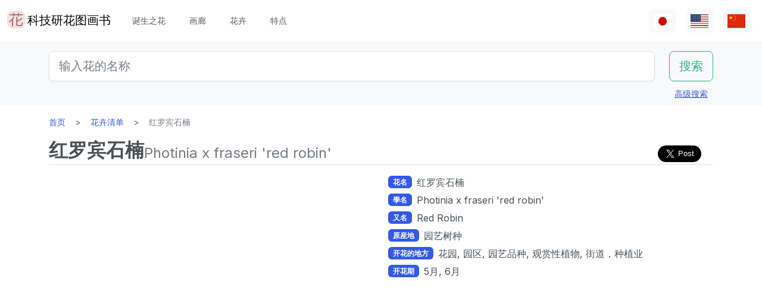

--- FILE ---
content_type: text/html; charset=utf-8
request_url: https://www.flower-db.com/zh/flowers/photinia-x-fraseri-red-robin
body_size: 14884
content:
<!DOCTYPE html><html class="h-100" lang="zh"><head><meta charset="utf-8" /><meta content="width=device-width,initial-scale=1" name="viewport" /><title>红罗宾石楠 | Photinia x fraseri &#39;red robin&#39; | 科技研花图画书</title><link rel="apple-touch-icon" type="image/png" href="https://www.flower-db.com/assets/180x180-b565022977809c0d0930d4bf7a8f370e4ff322827aa09d8d6995d5803ee44af4.png"><link rel="icon" type="image/png" href="https://www.flower-db.com/assets/192x192-be279cb9985010e2d83e18225c9f5d3b2f8cb99e61f606ed9eecdf2a3d36ceb5.png"><meta name="description" content="春天远观时，鲜红色的叶子特别显眼的红罗宾石楠（学名：Photinia x fraseri &#39;Red Robin&#39;）是是在美国通过交配要糯（Photinia glabra）和大要糯（学名：Photinia serratifolia）育成的园艺品种。又名西洋要饼。 树高3～6米，树皮呈灰黑至黑褐色。从4月开始，红色的新芽成为观赏期。叶子位于短叶柄的末端，皮质，椭圆形，长约10厘米，叶缘有小锯齿，互生。5月至6月，形成圆锥花序，聚集着许多直径约0.7～0.8厘米的白色五瓣花，形成直径约10厘米的花序。果实呈球形，秋天变成红色。 由于生长速度快，红罗宾常常被修剪，以提高外观，因此很少见到它开花。红"><link rel="canonical" href="https://www.flower-db.com/zh/flowers/photinia-x-fraseri-red-robin"><link rel="alternate" href="https://www.flower-db.com/ja/flowers/photinia-x-fraseri-red-robin" hreflang="ja"><link rel="alternate" href="https://www.flower-db.com/en/flowers/photinia-x-fraseri-red-robin" hreflang="en"><link rel="alternate" href="https://www.flower-db.com/zh/flowers/photinia-x-fraseri-red-robin" hreflang="zh"><meta property="fb:app_id" content="119434635471566"><meta name="twitter:card" content="summary_large_image"><meta property="og:url" content="https://www.flower-db.com/zh/flowers/photinia-x-fraseri-red-robin"><meta property="og:type" content="article"><meta property="og:title" content="红罗宾石楠 | Photinia x fraseri &#39;red robin&#39;"><meta property="og:description" content="春天远观时，鲜红色的叶子特别显眼的红罗宾石楠（学名：Photinia x fraseri &#39;Red Robin&#39;）是是在美国通过交配要糯（Photinia glabra）和大要糯（学名：Photinia serratifolia）育成的园艺品种。又名西洋要饼。 树高3～6米，树皮呈灰黑至黑褐色。从4月开始，红色的新芽成为观赏期。叶子位于短叶柄的末端，皮质，椭圆形，长约10厘米，叶缘有小锯齿，互生。5月至6月，形成圆锥花序，聚集着许多直径约0.7～0.8厘米的白色五瓣花，形成直径约10厘米的花序。果实呈球形，秋天变成红色。 由于生长速度快，红罗宾常常被修剪，以提高外观，因此很少见到它开花。红"><meta property="og:site_name" content="科技研花图画书"><meta property="og:image" content="https://storage.googleapis.com/flower-db-prd/abf5f2d3bc86b3db16699f7e5e6c9e16.jpg"><meta property="og:image" content="https://storage.googleapis.com/flower-db-prd/08ca91967f477682cb89861b6f335fae.jpg"><meta property="og:image" content="https://storage.googleapis.com/flower-db-prd/1fb43d2cd52e19f6975f8f02599e6ab1.jpg"><meta property="og:image" content="https://storage.googleapis.com/flower-db-prd/fc2191ff1a6beba534e7f0f6f3e0c788.jpg"><meta property="og:image" content="https://storage.googleapis.com/flower-db-prd/c3d73364eee28e373d996fd1da80ef28.jpg"><meta property="og:image" content="https://storage.googleapis.com/flower-db-prd/afa7f1fbb3037e6b50fabf8b2589f485.jpg"><meta property="og:image" content="https://storage.googleapis.com/flower-db-prd/f4d6e1e9456c27f86fc6d43e94e4a600.jpg"><meta property="og:image" content="https://storage.googleapis.com/flower-db-prd/543956a23c3cc3ee3067840bead0225a.jpg"><meta property="og:image" content="https://storage.googleapis.com/flower-db-prd/5afc1606a3b2b8dda7b4bbb51d964fd6.jpg"><meta property="og:image" content="https://storage.googleapis.com/flower-db-prd/2f02f88f20a4a750c6d2694c9ad0a027.jpg"><meta property="og:image" content="https://storage.googleapis.com/flower-db-prd/4fcb180d5b1f798781a85e7cb1a209e6.jpg"><meta name="thumbnail" content="https://storage.googleapis.com/flower-db-prd/abf5f2d3bc86b3db16699f7e5e6c9e16.jpg"><meta content="#FFDDDD" name="theme-color" /><meta name="csrf-param" content="authenticity_token" />
<meta name="csrf-token" content="D7-bDRTjVOFNZfEr4H4Ah2nb3TiR6VKsA9nIMpMJbYnG-lyopEz1jCD0QnDF3u3bzzNvpBxAmF1AzySA9sQMiQ" /><link rel="stylesheet" media="all" href="https://www.flower-db.com/assets/application-d831d65c6f6b395a9c111baaff47eb8fe02d2bd0134f823f7e7134b4005bf28f.css" data-turbo-track="reload" /><script src="https://www.flower-db.com/assets/application-4a1e8d9fd9c9c6b43dbad2def80fccd1b67fde144cbf108b2a2923a2d3049f6b.js" data-turbo-track="reload"></script><!-- Global site tag (gtag.js) - Google Analytics -->
<script async src="https://www.googletagmanager.com/gtag/js?id=G-ZM840QWHMK"></script>
<script>
  window.dataLayer = window.dataLayer || [];
  function gtag(){dataLayer.push(arguments);}
  gtag('js', new Date());

  gtag('config', 'G-ZM840QWHMK');
</script>
</head><body class="d-flex flex-column h-100 zh" data-controller="lib--lazy-load-adsense"><nav class="navbar navbar-expand-lg navbar-light"><div class="container-fluid"><a class="navbar-brand d-flex" href="/zh"><img width="30" height="30" alt="flower-db-logo" src="https://www.flower-db.com/assets/logo-6639fe7dbcf345a970ee5b5057f93e2eba3228e01a9486b603b765f8bc12f76d.svg" /><div class="ms-1">科技研花图画书</div></a><button aria-controls="navbar" aria-expanded="false" aria-label="Toggle navigation" class="navbar-toggler" data-bs-target="#navbar" data-bs-toggle="collapse" type="button"><span class="navbar-toggler-icon"></span></button><div class="collapse navbar-collapse" id="navbar"><ul class="navbar-nav me-auto mb-2 mb-lg-0"><li class="nav-item"><a class="nav-link" href="/zh/january-birth-flowers">诞生之花</a></li><li class="nav-item"><a class="nav-link" href="/zh/gallery">画廊</a></li><li class="nav-item"><a class="nav-link" href="/zh/flowers">花卉</a></li><li class="nav-item"><a class="nav-link" href="/zh/features">特点</a></li></ul><ul class="navbar-nav mb-2 mb-lg-0 flex-row"><li class="nav-item"><a class="nav-link bg-light px-2" id="lang-ja" href="/ja/flowers/photinia-x-fraseri-red-robin"><img width="30" src="https://www.flower-db.com/assets/flag/ja-4d380d86a4936e6a0157ea07ba4ebdd6232bda9ccba317a02608d8589f88501e.svg" /></a></li><li class="nav-item"><a class="nav-link bg-light px-2" id="lang-en" href="/en/flowers/photinia-x-fraseri-red-robin"><img width="30" src="https://www.flower-db.com/assets/flag/en-b7b4ca159b0494268a226a1769c074885c98abdf76583b551b1fd22a97739251.svg" /></a></li><li class="nav-item"><a class="nav-link bg-light px-2" id="lang-zh" href="/zh/flowers/photinia-x-fraseri-red-robin"><img width="30" src="https://www.flower-db.com/assets/flag/zh-541cc5519faa10fe2c80c39078d7ace52473df738d308ddb188774bd8a81bc0e.svg" /></a></li></ul></div></div></nav><main class="flex-shrink-0 mb-3"><div class="bg-body-tertiary pt-3"><div class="container"><form class="row" action="/zh/search" accept-charset="UTF-8" method="get"><div class="col"><input class="form-control form-control-lg" placeholder="输入花的名称" type="search" name="query" id="query" /></div><div class="col-auto"><input type="submit" value="搜索" class="btn btn-lg btn-outline-success" data-disable-with="搜索" /></div></form><div class="d-flex justify-content-end"><button class="p-2 btn btn-link" data-bs-target="#advanced" data-bs-toggle="modal" type="button">高级搜索</button><div class="modal fade" data-controller="lib--modal" id="advanced" tabindex="-1"><div class="modal-dialog modal-dialog-centered modal-dialog-scrollable modal-xl"><div class="modal-content"><div class="modal-header pb-0"><div class="fs-5 border-bottom pb-1 mb-0">高级搜索</div><button aria-label="Close" class="btn-close" data-bs-dismiss="modal" type="button"></button></div><div class="modal-body"><form action="/zh/search" accept-charset="UTF-8" method="get"><div class="row mb-3"><div class="col"><label class="form-label" for="name">花名</label><input class="form-control" type="text" name="name" id="name" /></div><div class="col"><label class="form-label" for="formal_name">官方名称</label><input class="form-control" type="text" name="formal_name" id="formal_name" /></div></div><div class="row mb-3"><div class="col"><label class="form-label" for="origin">来源地</label><input class="form-control" type="text" name="origin" id="origin" /></div><div class="col"><label class="form-label" for="morph">生活类型</label><input class="form-control" type="text" name="morph" id="morph" /></div></div><div class="row mb-3 g-3"><div class="col-6 col-lg"><label class="form-label" for="order">目</label><input class="form-control" type="text" name="order" id="order" /></div><div class="col-6 col-lg"><label class="form-label" for="family">科</label><input class="form-control" type="text" name="family" id="family" /></div><div class="col-6 col-lg"><label class="form-label" for="genus">属</label><input class="form-control" type="text" name="genus" id="genus" /></div><div class="col-6 col-lg"><label class="form-label" for="species">种</label><input class="form-control" type="text" name="species" id="species" /></div></div><div class="row mb-3 g-3"><div class="col-6 col-lg"><label class="form-label" for="flower_type">花卉类型</label><select class="form-select" name="flower_type" id="flower_type"><option value="" label=" "></option>
<option value="actinomorphic">径向对称的花</option>
<option value="zygomorphic">左右对称的花</option>
<option value="asymmetric">非对称性的花</option>
<option value="bisymmetric">交叉对称的花</option>
<option value="other">其他</option></select></div><div class="col-6 col-lg"><label class="form-label" for="flower_array">花序</label><select class="form-select" name="flower_array" id="flower_array"><option value="" label=" "></option>
<option value="solitary">单瓣花序</option>
<option value="raceme">总的花序</option>
<option value="spike">穗状花序</option>
<option value="corymb">伞形花序</option>
<option value="panicle">圆锥花序/复合花序</option>
<option value="cyme">梭状花序</option>
<option value="double_cymes">复式聚伞花序</option>
<option value="scorpioid">蝎子的花序</option>
<option value="head">头状花序</option>
<option value="umbel">弥漫性花序/伞形花序</option>
<option value="pleiochasium">多倍体花序</option>
<option value="catkin">尾部花序</option>
<option value="spadix">肉质的花序</option>
<option value="hypanthodium">无花果状花序</option>
<option value="cyathium">杯状花序</option>
<option value="verticillaster">聚伞状的花序</option>
<option value="spikelet">小穗花序</option>
<option value="pollen_cone">球状花序</option>
<option value="glomerule">集束花序</option>
<option value="dichasial_cyme">2个花序</option>
<option value="bostryx">蜗牛型花序</option>
<option value="monochasium">单体花序</option>
<option value="rhipidium">扇形花序</option>
<option value="drepanium">虫草状花序</option>
<option value="other">其他</option></select></div><div class="col-6 col-lg"><label class="form-label" for="petal_shape">花瓣形状</label><select class="form-select" name="petal_shape" id="petal_shape"><option value="" label=" "></option>
<option value="funnel_shaped">漏斗形/小号形</option>
<option value="urceolate">花瓶形</option>
<option value="bell_shaped">钟形</option>
<option value="four_petaled">4片花瓣</option>
<option value="five_petaled">五瓣</option>
<option value="multi_petaled">多瓣的</option>
<option value="labiate">唇形</option>
<option value="cup_shaped">杯状</option>
<option value="cruciate">高杯状</option>
<option value="papilionaceous">蝴蝶形状</option>
<option value="ligulate">舌形</option>
<option value="tubular">管状的</option>
<option value="caryophyllaceous">抚子型</option>
<option value="rosaceous">玫瑰形的</option>
<option value="galeate">灌木丛/茅草树</option>
<option value="iris">虹膜状</option>
<option value="viola">紫罗兰</option>
<option value="liliaceous">百合花</option>
<option value="orchidaceae">兰花形状</option>
<option value="rotate">车形</option>
<option value="disc_corolla">圆柱形</option>
<option value="filiform">螺纹状</option>
<option value="personate">面具状花冠</option>
<option value="six_petaled">6瓣的花</option>
<option value="apetalous">没有</option>
<option value="ovate">Ovate/ovate</option>
<option value="capitulum">头花</option>
<option value="three_petaled">三瓣花</option>
<option value="catkin">尾骨</option>
<option value="spikelet">小耳朵</option>
<option value="other">其他</option></select></div><div class="col-6 col-lg"><label class="form-label" for="leaf_type">叶形</label><select class="form-select" name="leaf_type" id="leaf_type"><option value="" label=" "></option>
<option value="spatulate">斑鸠形</option>
<option value="orbicular">圆的</option>
<option value="linear">线性</option>
<option value="palmate">手掌形状</option>
<option value="pinnately_lobed">羽毛形状</option>
<option value="elliptic">椭圆形</option>
<option value="oblong">长方形</option>
<option value="acicular">针状</option>
<option value="lanceolate">披针形</option>
<option value="oblanceolate">倒置的披针形</option>
<option value="ovate">卵形的</option>
<option value="obovate">卵形体</option>
<option value="cordate">心形</option>
<option value="obcordate">倒心形</option>
<option value="reniform">肾形</option>
<option value="hastate">梭子鱼形状</option>
<option value="sagittate">箭头形状</option>
<option value="deltoi">三角形</option>
<option value="peltate">盾牌形</option>
<option value="ligulate">舌状</option>
<option value="subulate">金字塔式</option>
<option value="rhomboid">菱形</option>
<option value="paripinnate">偶数羽状复叶</option>
<option value="impari_pinnate">奇数羽状复叶</option>
<option value="bipinnate">两次羽状复叶</option>
<option value="tripinnate">3次羽状复叶</option>
<option value="palmately_compound">掌状复叶</option>
<option value="ternately_compound">3折复叶</option>
<option value="biternate">2次 3次 羽状复叶</option>
<option value="ensiform">剑形</option>
<option value="pinnate">羽状复叶</option>
<option value="radical_leaf">根状茎叶</option>
<option value="capsular">胶囊</option>
<option value="plicate">扇形</option>
<option value="terete">圆柱形</option>
<option value="other">其他</option></select></div><div class="col-6 col-lg"><label class="form-label" for="leaf_edge">叶缘</label><select class="form-select" name="leaf_edge" id="leaf_edge"><option value="" label=" "></option>
<option value="entire_fringe">所有边缘</option>
<option value="crenate">波浪形</option>
<option value="serrate">锯齿状</option>
<option value="dentate">齿型</option>
<option value="incised">凿刻的</option>
<option value="biserrate">重度锯齿状</option>
<option value="spiny">有刺的</option>
<option value="ciliate">头发</option>
<option value="other">其他</option></select></div></div><div class="row mb-3"><div class="col"><label class="form-label" for="place">开花的地方</label><select class="form-select" name="place" id="place"><option value="" label=" "></option>
<option value="fields">田野和人行道</option>
<option value="high_mountain">高山</option>
<option value="garden">花园</option>
<option value="wetland">湿地</option>
<option value="cut_flower">切花、花序</option>
<option value="greenhouse">温室</option>
<option value="orchard">果园</option>
<option value="farm">场地</option>
<option value="seashore">海滨</option>
<option value="botanical_gardens">植物园</option>
<option value="overseas">海外</option>
<option value="low_mountain">低山</option>
<option value="sub_alpine">亚高山型</option>
<option value="hokkaido">北海道</option>
<option value="temple">墓地和寺庙</option>
<option value="park">园区</option>
<option value="sub_tropical">亚热带地区</option>
<option value="cultivar">园艺品种</option>
<option value="okinawa">冲绳</option>
<option value="bonsai">盆景</option>
<option value="potted_flower">盆栽花卉</option>
<option value="foliage_plant">观赏性植物</option>
<option value="street">街道，种植业</option>
<option value="specific_area">具体领域</option>
<option value="hakone">箱根</option>
<option value="river">河流，池塘</option>
<option value="paddy_field">稻田</option></select></div><div class="col"><label class="form-label" for="location">地点</label><select class="form-select" name="location" id="location"><option value="" label=" "></option>
<option value="1">京都府植物园</option>
<option value="2">东京大都市药用植物花园</option>
<option value="3">滨名湖博览 2004年</option>
<option value="4">近代 shokubutsu 植物园</option>
<option value="5">利马花园 （考）</option>
<option value="6">木场公园</option>
<option value="7">Yumenoshima 热带植物圆顶</option>
<option value="8">麴町</option>
<option value="9">新宿御苑国家花园温室</option>
<option value="10">千葉</option>
<option value="11">Shimizutani 公园</option>
<option value="12">市川市动物园和植物园</option>
<option value="13">伊豆大岛</option>
<option value="14">禮文島高山植物園</option>
<option value="15">早明浦大坝</option>
<option value="16">清澄白河</option>
<option value="17">迷人的花香花园</option>
<option value="18">晓霞植物园</option>
<option value="19">京都动物园</option>
<option value="20">汤布院</option>
<option value="21">江东区(东京)</option>
<option value="22">Zoorasia</option>
<option value="23">在准备中</option>
<option value="24">八岳有药效植物园</option>
<option value="25">姬路市</option>
<option value="26">纽约灯与花博物馆</option>
<option value="27">花卉园伊豆季节</option>
<option value="28">麻布十番</option>
<option value="29">此花咲阚</option>
<option value="30">原广场加贺</option>
<option value="31">殿谷门庭园</option>
<option value="32">热带的梦想中心 （冲绳）</option>
<option value="33">夏威夷茂宜岛</option>
<option value="34">考爱岛</option>
<option value="35">冲绳水果跑了几个</option>
<option value="36">东山动物园</option>
<option value="37">筑波植物园</option>
<option value="38">鹿儿岛花卉公园</option>
<option value="39">花园的菊川刚购物广场</option>
<option value="40">紀尾井町通</option>
<option value="41">六甲高山植物园</option>
<option value="42">关键肯</option>
<option value="43">富岛岛，冲绳岛</option>
<option value="44">Jogasaki</option>
<option value="45">小 koishikawa 植物园</option>
<option value="46">尾濑沼</option>
<option value="47">夏威夷热带植物园</option>
<option value="48">史迹宫公园</option>
<option value="49">SA</option>
<option value="50">稚内</option>
<option value="51">北海道稚内</option>
<option value="52">和代様宅</option>
<option value="53">夏威夷岛 （大岛）</option>
<option value="54">热川鳄鱼花园</option>
<option value="55">小室山</option>
<option value="56">猴子江帝国公园</option>
<option value="57">若洲</option>
<option value="58">威美亚奥杜邦中心 （瓦胡岛）</option>
<option value="59">牧野植物园</option>
<option value="60">箱根湿花园</option>
<option value="61">在千代田区</option>
<option value="62">气仙沼</option>
<option value="63">西会津</option>
<option value="64">东京都内</option>
<option value="65">日光植物园</option>
<option value="66">兰堂岛的村庄</option>
<option value="67">农场富田</option>
<option value="68">湯布院</option>
<option value="69">富山县</option>
<option value="70">北海道</option>
<option value="71">小田原 PA</option>
<option value="72">高尾山，“山花园”</option>
<option value="73">热海</option>
<option value="74">北海道遗产瓦卡天然花卉园</option>
<option value="75">礼文岛</option>
<option value="76">首页</option>
<option value="77">浜離宮</option>
<option value="78">台场</option>
<option value="79">母亲农场</option>
<option value="80">海驴花公园</option>
<option value="81">青島亜熱帯植物園</option>
<option value="82">新宿御苑国家花园</option>
<option value="83">品川水族馆</option>
<option value="84">沖縄本島</option>
<option value="85">静冈</option>
<option value="86">东京都园林博物馆</option>
<option value="87">山立山</option>
<option value="88">海蒂的</option>
<option value="89">高千穂</option>
<option value="90">瓦胡岛</option>
<option value="91">赤城自然公园</option>
<option value="92">高尾山</option>
<option value="93">高山</option>
<option value="94">锦</option>
<option value="95">奥比</option>
<option value="96">京都</option>
<option value="97">城岛</option>
<option value="98">京都水族館</option>
<option value="99">白川郷</option>
<option value="100">岛根县</option>
<option value="101">上高地</option>
<option value="102">库拉小屋（茂宜岛）</option>
<option value="103">小清水原生花园</option>
<option value="104">白山天然高山植物园</option>
<option value="105">高知县伊野町</option>
<option value="106">东京大学校园</option>
<option value="107">花阿蘇美</option>
<option value="108">奄美自然观察林</option>
<option value="109">軽井沢</option>
<option value="110">新泻的酒店</option>
<option value="111">餐厅</option>
<option value="112">山梨县</option>
<option value="113">谷津海涂</option>
<option value="114">猎人山盐原</option>
<option value="115">长野县</option>
<option value="116">蘭展（後楽園、2007年3月4日）</option>
<option value="117">后乐园圆顶</option>
<option value="118">世界兰花展，后乐园在圆顶</option>
<option value="119">清瀬市</option>
<option value="120">新加坡植物园</option>
<option value="121">黑部平高植物园</option>
<option value="122">悉尼皇家植物园</option>
<option value="123">悉尼</option>
<option value="124">宮崎県</option>
<option value="125">日比谷公园</option>
<option value="126">花园鹿儿岛</option>
<option value="127">大分県</option>
<option value="128">九重野的花的郷</option>
<option value="129">Yamaguchi Prefecture</option>
<option value="130">甲府</option>
<option value="131">青连院</option>
<option value="132">阳光 花 乍一看</option>
<option value="133">白山神社</option>
<option value="134">姬路市信用植物园</option>
<option value="135">萩</option>
<option value="136">裏磐梯</option>
<option value="137">东银立山高山植物园</option>
<option value="138">国立历史民俗博物馆 &#39;生活植物园&#39;</option>
<option value="139">东京都大岛公园</option>
<option value="140">神奇的明星植物馆</option>
<option value="141">加沙后部</option>
<option value="142">箱根</option>
<option value="143">奄美大岛</option>
<option value="144">湖山农场</option>
<option value="145">东京银座</option>
<option value="146">钏路沼泽</option>
<option value="147">横滨、八景岛海洋乐园</option>
<option value="148">东京皇宫</option>
<option value="149">兰花园 堂岛（2013年7月31日截止）</option>
<option value="150">后来</option>
<option value="151">砺波（富山県）</option>
<option value="152">川奈酒店</option>
<option value="153">那须高原</option>
<option value="154">台北</option>
<option value="155">兵库县</option>
<option value="156">北海道大学</option>
<option value="157">兰花展（后乐园，2019年2月17日）</option>
<option value="158">半藏门</option>
<option value="159">东京海洋生物公园</option>
<option value="160">鹿儿岛</option>
<option value="161">箱根富士屋饭店</option>
<option value="162">东南植物园</option>
<option value="163">松山</option>
<option value="164">松江</option>
<option value="165">大阪</option>
<option value="166">唐招提寺</option>
<option value="167">向岛百花园</option>
<option value="168">熊本县</option>
<option value="169">熊本动物园和植物园</option>
<option value="170">奈良</option>
<option value="171">高冈</option>
<option value="172">伊豆大岛公园山茶园</option>
<option value="173">多摩动物公园</option>
<option value="174">n/a</option>
<option value="175">竹寿梦路</option>
<option value="176">奥多玛湖</option>
<option value="177">神奈川县</option>
<option value="178">故宫东花园</option>
<option value="179">大王芥末农场</option>
<option value="180">別府（日本）</option>
<option value="181">鬼怒川温泉</option>
<option value="182">石垣岛</option>
<option value="183">熊本县农业研究中心</option>
<option value="184">和歌山県</option>
<option value="185">上野不忍池</option>
<option value="186">二条城</option>
<option value="187">冲绳县的西表岛</option>
<option value="188">酒店东京新大谷</option>
<option value="189">江户川自然动物园</option>
<option value="190">河津Bagatelle</option>
<option value="191">昭和纪念公园</option>
<option value="192">日本桥(东京)</option>
<option value="193">带广（北海道）</option>
<option value="194">北之丸公园</option>
<option value="195">上野动物园</option>
<option value="196">大雪山</option>
<option value="197">八ヶ岳</option>
<option value="198">石见银矿</option>
<option value="199">国家大剧院前院</option>
<option value="200">松岛</option>
<option value="201">东京巨蛋</option>
<option value="202">泰国</option>
<option value="203">下今市</option>
<option value="204">日南海岸</option>
<option value="205">明治神宫</option>
<option value="206">京都酒店</option>
<option value="207">锦糸公园</option>
<option value="208">鸟羽市立海的博物馆</option>
<option value="209">希尔顿大阪</option>
<option value="210">老神温泉</option>
<option value="211">来自名取智恵子女士</option>
<option value="212">莫纳拉尼湾酒店及简易别墅</option>
<option value="213">店</option>
<option value="214">川场 （茨城县）</option>
<option value="215">内幸町</option>
<option value="216">三重県</option>
<option value="218">天空农场</option>
<option value="219">仁淀川</option>
<option value="220">日本桥高岛屋</option>
<option value="221">埼玉儿童动物园</option>
<option value="222">巴德鲁特宫酒店</option>
<option value="223">自然学校</option>
<option value="224">箱根水族馆</option>
<option value="225">海蓝稻苗代翠鸟水族馆</option>
<option value="226">奥隆科伊瓦岩</option>
<option value="227">小石川植物园　玻璃温室</option>
<option value="228">下久保大坝</option>
<option value="217">新喀里多尼亚-蓝河州立公园</option>
<option value="229">滨名湖博览 2004年</option>
<option value="230">滨名湖博览 2004年</option>
<option value="231"></option>
<option value="232"></option>
<option value="233"></option>
<option value="234">滨名湖博览 2004年</option>
<option value="235">美山</option>
<option value="236">莱佛士酒店</option>
<option value="237">杏花村产品中心</option>
<option value="238">小田原的私宅</option>
<option value="239">沼田，群马县</option>
<option value="240">江之岛Samuel Cocking花园</option>
<option value="241">亚特兰大</option>
<option value="242">新喀里多尼亚</option>
<option value="243">板桥区热带环境植物馆</option>
<option value="244">龟户中央公园</option>
<option value="245"></option>
<option value="246">滨名湖花园公园</option>
<option value="247">浜名湖花卉公园</option>
<option value="248">仁淀川沿岸</option>
<option value="249">莫奈的花园在滨湖花圃</option>
<option value="251">京成玫瑰园</option>
<option value="252">高山 植物园　阿尔卑斯山村</option>
<option value="253">越后汤泽</option>
<option value="254">群马花卉公园</option>
<option value="250">插图:有紀＠科技研(科学技术研究所,东京)</option>
<option value="255">照片：藤田明希</option>
<option value="258">小河内水坝</option>
<option value="256">伊豆大岛茶花公园 &quot;茶花博物馆&quot;</option>
<option value="257">奥飛騨平湯大滝公園</option>
<option value="259">富山县植物园</option>
<option value="260">足摺海角</option>
<option value="261">新加坡</option>
<option value="262">柳下瑞穗 制作</option>
<option value="263">新泻市</option>
<option value="264">旭山动物园</option>
<option value="265">台东区</option>
<option value="266">奥入濑</option>
<option value="267">南房总（日本、千叶）</option>
<option value="268">堀切庄园</option>
<option value="269">九段会馆</option>
<option value="270">布塞纳露台</option>
<option value="271">巴德鲁特宫殿</option>
<option value="273">河口湖音乐和森林艺术博物馆</option>
<option value="274">日出普罗蒂亚农场，茂宜岛</option>
<option value="272">馥府河口湖</option>
<option value="275">修善寺</option>
<option value="276">住宅楼的共享空间</option>
<option value="277">鳥取県</option>
<option value="278">名古屋市</option>
<option value="279">白马五龙高山植物园</option>
<option value="280">Copilot</option>
<option value="281">电视</option>
<option value="282">✨gemini</option>
<option value="283">Aqua</option></select></div></div><div class="mb-3"><label class="form-label" for="seasons">花期</label><div class="row row-cols-4 row-cols-lg-6 row-cols-xl-auto g-0"><div class="col"><div class="form-check form-check-inline"><input class="form-check-input" type="checkbox" value="january" name="seasons[]" id="seasons_january" /><label class="form-check-label" for="seasons_january">1月</label></div></div><div class="col"><div class="form-check form-check-inline"><input class="form-check-input" type="checkbox" value="february" name="seasons[]" id="seasons_february" /><label class="form-check-label" for="seasons_february">2月</label></div></div><div class="col"><div class="form-check form-check-inline"><input class="form-check-input" type="checkbox" value="march" name="seasons[]" id="seasons_march" /><label class="form-check-label" for="seasons_march">3月</label></div></div><div class="col"><div class="form-check form-check-inline"><input class="form-check-input" type="checkbox" value="april" name="seasons[]" id="seasons_april" /><label class="form-check-label" for="seasons_april">4月</label></div></div><div class="col"><div class="form-check form-check-inline"><input class="form-check-input" type="checkbox" value="may" name="seasons[]" id="seasons_may" /><label class="form-check-label" for="seasons_may">5月</label></div></div><div class="col"><div class="form-check form-check-inline"><input class="form-check-input" type="checkbox" value="june" name="seasons[]" id="seasons_june" /><label class="form-check-label" for="seasons_june">6月</label></div></div><div class="col"><div class="form-check form-check-inline"><input class="form-check-input" type="checkbox" value="july" name="seasons[]" id="seasons_july" /><label class="form-check-label" for="seasons_july">7月</label></div></div><div class="col"><div class="form-check form-check-inline"><input class="form-check-input" type="checkbox" value="august" name="seasons[]" id="seasons_august" /><label class="form-check-label" for="seasons_august">8月</label></div></div><div class="col"><div class="form-check form-check-inline"><input class="form-check-input" type="checkbox" value="september" name="seasons[]" id="seasons_september" /><label class="form-check-label" for="seasons_september">9月</label></div></div><div class="col"><div class="form-check form-check-inline"><input class="form-check-input" type="checkbox" value="october" name="seasons[]" id="seasons_october" /><label class="form-check-label" for="seasons_october">10月</label></div></div><div class="col"><div class="form-check form-check-inline"><input class="form-check-input" type="checkbox" value="november" name="seasons[]" id="seasons_november" /><label class="form-check-label" for="seasons_november">11月</label></div></div><div class="col"><div class="form-check form-check-inline"><input class="form-check-input" type="checkbox" value="december" name="seasons[]" id="seasons_december" /><label class="form-check-label" for="seasons_december">12月</label></div></div></div></div><div class="row mb-3"><div class="col"><label class="form-label" for="flower_color">花的颜色</label><select class="form-select" name="flower_color" id="flower_color"><option value="" label=" "></option>
<option value="red">红色</option>
<option value="pink">桃红</option>
<option value="blue">蓝色</option>
<option value="brown">棕色</option>
<option value="green">绿色</option>
<option value="violet">紫色</option>
<option value="orange">橙色</option>
<option value="yellow">黄色</option>
<option value="cream">奶油</option>
<option value="black">黑色</option>
<option value="silver">银色</option>
<option value="white">白</option>
<option value="other">其他</option></select></div><div class="col"><label class="form-label" for="leaf_color">叶子的颜色</label><select class="form-select" name="leaf_color" id="leaf_color"><option value="" label=" "></option>
<option value="red">红色</option>
<option value="pink">桃红</option>
<option value="blue">蓝色</option>
<option value="brown">棕色</option>
<option value="green">绿色</option>
<option value="violet">紫色</option>
<option value="orange">橙色</option>
<option value="yellow">黄色</option>
<option value="cream">奶油</option>
<option value="black">黑色</option>
<option value="silver">银色</option>
<option value="white">白</option>
<option value="other">其他</option></select></div><div class="col"><label class="form-label" for="fruit_color">浆果的颜色</label><select class="form-select" name="fruit_color" id="fruit_color"><option value="" label=" "></option>
<option value="red">红色</option>
<option value="pink">桃红</option>
<option value="blue">蓝色</option>
<option value="brown">棕色</option>
<option value="green">绿色</option>
<option value="violet">紫色</option>
<option value="orange">橙色</option>
<option value="yellow">黄色</option>
<option value="cream">奶油</option>
<option value="black">黑色</option>
<option value="silver">银色</option>
<option value="white">白</option>
<option value="other">其他</option></select></div></div><div class="row mb-3"><div class="col"><label class="form-label" for="image_flower_color">[图片] 花的颜色</label><select class="form-select" name="image_flower_color" id="image_flower_color"><option value="" label=" "></option>
<option value="red">红色</option>
<option value="pink">桃红</option>
<option value="blue">蓝色</option>
<option value="brown">棕色</option>
<option value="green">绿色</option>
<option value="violet">紫色</option>
<option value="orange">橙色</option>
<option value="yellow">黄色</option>
<option value="cream">奶油</option>
<option value="black">黑色</option>
<option value="silver">银色</option>
<option value="white">白</option>
<option value="other">其他</option></select></div><div class="col"><label class="form-label" for="image_leaf_color">[图片] 叶子的颜色</label><select class="form-select" name="image_leaf_color" id="image_leaf_color"><option value="" label=" "></option>
<option value="red">红色</option>
<option value="pink">桃红</option>
<option value="blue">蓝色</option>
<option value="brown">棕色</option>
<option value="green">绿色</option>
<option value="violet">紫色</option>
<option value="orange">橙色</option>
<option value="yellow">黄色</option>
<option value="cream">奶油</option>
<option value="black">黑色</option>
<option value="silver">银色</option>
<option value="white">白</option>
<option value="other">其他</option></select></div><div class="col"><label class="form-label" for="image_fruit_color">[图片] 浆果的颜色</label><select class="form-select" name="image_fruit_color" id="image_fruit_color"><option value="" label=" "></option>
<option value="red">红色</option>
<option value="pink">桃红</option>
<option value="blue">蓝色</option>
<option value="brown">棕色</option>
<option value="green">绿色</option>
<option value="violet">紫色</option>
<option value="orange">橙色</option>
<option value="yellow">黄色</option>
<option value="cream">奶油</option>
<option value="black">黑色</option>
<option value="silver">银色</option>
<option value="white">白</option>
<option value="other">其他</option></select></div></div><div class="col-lg-6 d-grid mx-auto"><input type="submit" value="搜索" class="btn btn-outline-primary" data-disable-with="搜索" /></div></form></div></div></div></div></div></div></div><div class="container"><nav aria-label="breadcrumb" class="d-none d-md-block"><ol class="breadcrumb mb-0"><li class="breadcrumb-item"><a href="/zh">首页</a></li><li class="breadcrumb-item"><a href="/zh/flowers">花卉清单</a></li><li class="breadcrumb-item active">红罗宾石楠</li></ol></nav><article class="mt-3 mt-md-0"><div class="lead d-lg-flex align-items-end flex-wrap gap-2 border-bottom pb-1 mb-1"><h1 class="fs-2 fw-bold lh-sm mb-0 user-select-all">红罗宾石楠</h1><div class="d-flex justify-content-between align-items-end flex-wrap flex-grow-1 gap-2"><div class="text-body-secondary lh-sm user-select-all fs-4">Photinia x fraseri &#39;red robin&#39;</div><div class="share-button">
  <div class="d-flex gap-2 small">
    <div class="d-flex">
      <iframe
        src="https://www.facebook.com/plugins/share_button.php?href=https%3A%2F%2Fwww.flower-db.com%2Fzh%2Fflowers%2Fphotinia-x-fraseri-red-robin&layout=button&size=large&width=105&height=28&appId=119434635471566"
        width="105"
        height="28"
        style="border:none;overflow:hidden"
        scrolling="no"
        frameborder="0"
        allowfullscreen="true"
        allow="autoplay; clipboard-write; encrypted-media; picture-in-picture; web-share"
      ></iframe>
    </div>

    <div class="d-flex">
      <a href="https://twitter.com/share?ref_src=twsrc%5Etfw" class="twitter-share-button" data-size="large" data-show-count="false">ポスト</a>
      <script async src="https://platform.twitter.com/widgets.js" charset="utf-8"></script>
    </div>
  </div>
</div>
</div></div><section><p></p></section><div class="row"><section class="col-12 col-lg-6"><div class="splide mb-2" data-controller="lib--splide" id="main"><div class="splide__track"><ul class="splide__list"><li class="splide__slide"><div class="position-relative"><a target="_blank" rel="noopener" href="https://storage.googleapis.com/flower-db-prd/abf5f2d3bc86b3db16699f7e5e6c9e16.jpg"><div class="ratio ratio-4x3"><picture><source srcset="https://storage.googleapis.com/flower-db-prd/md_webp-68892ba3d589fbdbd7fd66b4cb463911.webp" type="image/webp"><source srcset="https://storage.googleapis.com/flower-db-prd/md-15aa36cedc9e784929230625d42fdc92.jpeg" type="image/jpeg"><img src="https://storage.googleapis.com/flower-db-prd/abf5f2d3bc86b3db16699f7e5e6c9e16.jpg" class="w-100 h-100 object-fit-cover rounded" alt="红罗宾石楠"></picture></div></a><div class="badge position-absolute bottom-0 start-0 w-100 text-white bg-black bg-opacity-10 rounded-0 rounded-bottom text-truncate">地点: 木场公园</div></div></li><li class="splide__slide"><div class="position-relative"><a target="_blank" rel="noopener" href="https://storage.googleapis.com/flower-db-prd/08ca91967f477682cb89861b6f335fae.jpg"><div class="ratio ratio-4x3"><picture><source srcset="https://storage.googleapis.com/flower-db-prd/md_webp-bc85d26be34896324b45531a7f91b613.webp" type="image/webp"><source srcset="https://storage.googleapis.com/flower-db-prd/md-c57757eae22bf3eca96439de7dfa8d82.jpeg" type="image/jpeg"><img src="https://storage.googleapis.com/flower-db-prd/08ca91967f477682cb89861b6f335fae.jpg" class="w-100 h-100 object-fit-cover rounded" alt="红罗宾石楠"></picture></div></a><div class="badge position-absolute bottom-0 start-0 w-100 text-white bg-black bg-opacity-10 rounded-0 rounded-bottom text-truncate">地点: 木场公园</div></div></li><li class="splide__slide"><div class="position-relative"><a target="_blank" rel="noopener" href="https://storage.googleapis.com/flower-db-prd/1fb43d2cd52e19f6975f8f02599e6ab1.jpg"><div class="ratio ratio-4x3"><picture><source srcset="https://storage.googleapis.com/flower-db-prd/md_webp-fe9a790ab2d4dd1f8bfe42c3cd8ba422.webp" type="image/webp"><source srcset="https://storage.googleapis.com/flower-db-prd/md-d8759f3e084f916fc1a80c2ad88dd5e8.jpeg" type="image/jpeg"><img src="https://storage.googleapis.com/flower-db-prd/1fb43d2cd52e19f6975f8f02599e6ab1.jpg" class="w-100 h-100 object-fit-cover rounded" alt="红罗宾石楠"></picture></div></a><div class="badge position-absolute bottom-0 start-0 w-100 text-white bg-black bg-opacity-10 rounded-0 rounded-bottom text-truncate">地点: 木场公园</div></div></li><li class="splide__slide"><div class="position-relative"><a target="_blank" rel="noopener" href="https://storage.googleapis.com/flower-db-prd/fc2191ff1a6beba534e7f0f6f3e0c788.jpg"><div class="ratio ratio-4x3"><picture><source srcset="https://storage.googleapis.com/flower-db-prd/md_webp-7dd8841ae3a7d94441cd11dda046cdc1.webp" type="image/webp"><source srcset="https://storage.googleapis.com/flower-db-prd/md-176186ed4a73716be9f1d300587ee419.jpeg" type="image/jpeg"><img src="https://storage.googleapis.com/flower-db-prd/fc2191ff1a6beba534e7f0f6f3e0c788.jpg" class="w-100 h-100 object-fit-cover rounded" alt="红罗宾石楠"></picture></div></a><div class="badge position-absolute bottom-0 start-0 w-100 text-white bg-black bg-opacity-10 rounded-0 rounded-bottom text-truncate">地点: 木场公园</div></div></li><li class="splide__slide"><div class="position-relative"><a target="_blank" rel="noopener" href="https://storage.googleapis.com/flower-db-prd/c3d73364eee28e373d996fd1da80ef28.jpg"><div class="ratio ratio-4x3"><picture><source srcset="https://storage.googleapis.com/flower-db-prd/md_webp-a580e90cb6bbbf6e53f2c930d69c5d9f.webp" type="image/webp"><source srcset="https://storage.googleapis.com/flower-db-prd/md-3f55bc7cd88e662d6d6e227f3fea7d5a.jpeg" type="image/jpeg"><img src="https://storage.googleapis.com/flower-db-prd/c3d73364eee28e373d996fd1da80ef28.jpg" class="w-100 h-100 object-fit-cover rounded" alt="红罗宾石楠"></picture></div></a><div class="badge position-absolute bottom-0 start-0 w-100 text-white bg-black bg-opacity-10 rounded-0 rounded-bottom text-truncate">地点: 木场公园</div></div></li><li class="splide__slide"><div class="position-relative"><a target="_blank" rel="noopener" href="https://storage.googleapis.com/flower-db-prd/afa7f1fbb3037e6b50fabf8b2589f485.jpg"><div class="ratio ratio-4x3"><picture><source srcset="https://storage.googleapis.com/flower-db-prd/md_webp-8f7ee5bbceca5500902edc8afd1b527d.webp" type="image/webp"><source srcset="https://storage.googleapis.com/flower-db-prd/md-c5dcb7f7d41c2d5b51052e0006cdeaa1.jpeg" type="image/jpeg"><img src="https://storage.googleapis.com/flower-db-prd/afa7f1fbb3037e6b50fabf8b2589f485.jpg" class="w-100 h-100 object-fit-cover rounded" alt="红罗宾石楠"></picture></div></a><div class="badge position-absolute bottom-0 start-0 w-100 text-white bg-black bg-opacity-10 rounded-0 rounded-bottom text-truncate">地点: 木场公园</div></div></li><li class="splide__slide"><div class="position-relative"><a target="_blank" rel="noopener" href="https://storage.googleapis.com/flower-db-prd/f4d6e1e9456c27f86fc6d43e94e4a600.jpg"><div class="ratio ratio-4x3"><picture><source srcset="https://storage.googleapis.com/flower-db-prd/md_webp-fd9759ea38346278bbdd7342e8d383d3.webp" type="image/webp"><source srcset="https://storage.googleapis.com/flower-db-prd/md-89ed71a3e4abf2d1888a180d5096b877.jpeg" type="image/jpeg"><img src="https://storage.googleapis.com/flower-db-prd/f4d6e1e9456c27f86fc6d43e94e4a600.jpg" class="w-100 h-100 object-fit-cover rounded" alt="红罗宾石楠"></picture></div></a><div class="badge position-absolute bottom-0 start-0 w-100 text-white bg-black bg-opacity-10 rounded-0 rounded-bottom text-truncate">地点: 木场公园</div></div></li><li class="splide__slide"><div class="position-relative"><a target="_blank" rel="noopener" href="https://storage.googleapis.com/flower-db-prd/543956a23c3cc3ee3067840bead0225a.jpg"><div class="ratio ratio-4x3"><picture><source srcset="https://storage.googleapis.com/flower-db-prd/md_webp-99fe8f27591de86ed5e08cd734670ca5.webp" type="image/webp"><source srcset="https://storage.googleapis.com/flower-db-prd/md-7caaec4074624baff13af101f3da6724.jpeg" type="image/jpeg"><img src="https://storage.googleapis.com/flower-db-prd/543956a23c3cc3ee3067840bead0225a.jpg" class="w-100 h-100 object-fit-cover rounded" alt="红罗宾石楠"></picture></div></a><div class="badge position-absolute bottom-0 start-0 w-100 text-white bg-black bg-opacity-10 rounded-0 rounded-bottom text-truncate">地点: 木场公园</div></div></li><li class="splide__slide"><div class="position-relative"><a target="_blank" rel="noopener" href="https://storage.googleapis.com/flower-db-prd/5afc1606a3b2b8dda7b4bbb51d964fd6.jpg"><div class="ratio ratio-4x3"><picture><source srcset="https://storage.googleapis.com/flower-db-prd/md_webp-ea70b868e67b34b0db19d96afee5dcd2.webp" type="image/webp"><source srcset="https://storage.googleapis.com/flower-db-prd/md-8c2d20e731195120337f107fbdafab4a.jpeg" type="image/jpeg"><img src="https://storage.googleapis.com/flower-db-prd/5afc1606a3b2b8dda7b4bbb51d964fd6.jpg" class="w-100 h-100 object-fit-cover rounded" alt="红罗宾石楠"></picture></div></a><div class="badge position-absolute bottom-0 start-0 w-100 text-white bg-black bg-opacity-10 rounded-0 rounded-bottom text-truncate">地点: 筑波植物园</div></div></li><li class="splide__slide"><div class="position-relative"><a target="_blank" rel="noopener" href="https://storage.googleapis.com/flower-db-prd/2f02f88f20a4a750c6d2694c9ad0a027.jpg"><div class="ratio ratio-4x3"><picture><source srcset="https://storage.googleapis.com/flower-db-prd/md_webp-e0bb28b4ccf27c7695985b2b414781b5.webp" type="image/webp"><source srcset="https://storage.googleapis.com/flower-db-prd/md-bb6384700c90ac95aad420a6b6cbc3fc.jpeg" type="image/jpeg"><img src="https://storage.googleapis.com/flower-db-prd/2f02f88f20a4a750c6d2694c9ad0a027.jpg" class="w-100 h-100 object-fit-cover rounded" alt="红罗宾石楠"></picture></div></a><div class="badge position-absolute bottom-0 start-0 w-100 text-white bg-black bg-opacity-10 rounded-0 rounded-bottom text-truncate">地点: 筑波植物园</div></div></li><li class="splide__slide"><div class="position-relative"><a target="_blank" rel="noopener" href="https://storage.googleapis.com/flower-db-prd/4fcb180d5b1f798781a85e7cb1a209e6.jpg"><div class="ratio ratio-4x3"><picture><source srcset="https://storage.googleapis.com/flower-db-prd/md_webp-fc212c223836887e6ab99f222129cd3c.webp" type="image/webp"><source srcset="https://storage.googleapis.com/flower-db-prd/md-a3970d182760a3136412abfba92ad2bb.jpeg" type="image/jpeg"><img src="https://storage.googleapis.com/flower-db-prd/4fcb180d5b1f798781a85e7cb1a209e6.jpg" class="w-100 h-100 object-fit-cover rounded" alt="红罗宾石楠"></picture></div></a><div class="badge position-absolute bottom-0 start-0 w-100 text-white bg-black bg-opacity-10 rounded-0 rounded-bottom text-truncate">地点: 筑波植物园</div></div></li></ul></div></div><div class="splide" data-controller="lib--splide" id="thumb"><div class="splide__track"><ul class="splide__list"><li class="splide__slide"><div class="ratio ratio-4x3"><picture><source srcset="https://storage.googleapis.com/flower-db-prd/sm_webp-74bc5ecb05a3e7db997ec75c63de4c05.webp" type="image/webp"><source srcset="https://storage.googleapis.com/flower-db-prd/sm-892ab3ede83855d44e4022756e431e3e.jpeg" type="image/jpeg"><img src="https://storage.googleapis.com/flower-db-prd/abf5f2d3bc86b3db16699f7e5e6c9e16.jpg" class="w-100 h-100 object-fit-cover rounded" alt="红罗宾石楠"></picture></div></li><li class="splide__slide"><div class="ratio ratio-4x3"><picture><source srcset="https://storage.googleapis.com/flower-db-prd/sm_webp-3663939474e250449929a1efe30c0b41.webp" type="image/webp"><source srcset="https://storage.googleapis.com/flower-db-prd/sm-bedd162ef2d987400a82a9df9cde489d.jpeg" type="image/jpeg"><img src="https://storage.googleapis.com/flower-db-prd/08ca91967f477682cb89861b6f335fae.jpg" class="w-100 h-100 object-fit-cover rounded" alt="红罗宾石楠"></picture></div></li><li class="splide__slide"><div class="ratio ratio-4x3"><picture><source srcset="https://storage.googleapis.com/flower-db-prd/sm_webp-3828947ffb8ce4017d205be8e7adfd4b.webp" type="image/webp"><source srcset="https://storage.googleapis.com/flower-db-prd/sm-38589dd67b9709e25c1b82e94eae2952.jpeg" type="image/jpeg"><img src="https://storage.googleapis.com/flower-db-prd/1fb43d2cd52e19f6975f8f02599e6ab1.jpg" class="w-100 h-100 object-fit-cover rounded" alt="红罗宾石楠"></picture></div></li><li class="splide__slide"><div class="ratio ratio-4x3"><picture><source srcset="https://storage.googleapis.com/flower-db-prd/sm_webp-83ccaa776c7d36ec6fccad054d62b3aa.webp" type="image/webp"><source srcset="https://storage.googleapis.com/flower-db-prd/sm-3dbfd81c5d3295729a2d5ca31793d05e.jpeg" type="image/jpeg"><img src="https://storage.googleapis.com/flower-db-prd/fc2191ff1a6beba534e7f0f6f3e0c788.jpg" class="w-100 h-100 object-fit-cover rounded" alt="红罗宾石楠"></picture></div></li><li class="splide__slide"><div class="ratio ratio-4x3"><picture><source srcset="https://storage.googleapis.com/flower-db-prd/sm_webp-53c0b6ddf145238a86a4a198c8c80df6.webp" type="image/webp"><source srcset="https://storage.googleapis.com/flower-db-prd/sm-34bcf302a2d93e0504ef97ddcfc0f7bd.jpeg" type="image/jpeg"><img src="https://storage.googleapis.com/flower-db-prd/c3d73364eee28e373d996fd1da80ef28.jpg" class="w-100 h-100 object-fit-cover rounded" alt="红罗宾石楠"></picture></div></li><li class="splide__slide"><div class="ratio ratio-4x3"><picture><source srcset="https://storage.googleapis.com/flower-db-prd/sm_webp-35cab86d2a3ce2eda7fb963aabdacfda.webp" type="image/webp"><source srcset="https://storage.googleapis.com/flower-db-prd/sm-d782d06069360981a42fe70e4c85bdfb.jpeg" type="image/jpeg"><img src="https://storage.googleapis.com/flower-db-prd/afa7f1fbb3037e6b50fabf8b2589f485.jpg" class="w-100 h-100 object-fit-cover rounded" alt="红罗宾石楠"></picture></div></li><li class="splide__slide"><div class="ratio ratio-4x3"><picture><source srcset="https://storage.googleapis.com/flower-db-prd/sm_webp-daf151dfb965e6e644301e08b348343f.webp" type="image/webp"><source srcset="https://storage.googleapis.com/flower-db-prd/sm-0f2cd03843147581732f5b1876d6a672.jpeg" type="image/jpeg"><img src="https://storage.googleapis.com/flower-db-prd/f4d6e1e9456c27f86fc6d43e94e4a600.jpg" class="w-100 h-100 object-fit-cover rounded" alt="红罗宾石楠"></picture></div></li><li class="splide__slide"><div class="ratio ratio-4x3"><picture><source srcset="https://storage.googleapis.com/flower-db-prd/sm_webp-c4ceac8f7641cfaa7da95fcf41922107.webp" type="image/webp"><source srcset="https://storage.googleapis.com/flower-db-prd/sm-9106a9da3940c678436832aee20d60eb.jpeg" type="image/jpeg"><img src="https://storage.googleapis.com/flower-db-prd/543956a23c3cc3ee3067840bead0225a.jpg" class="w-100 h-100 object-fit-cover rounded" alt="红罗宾石楠"></picture></div></li><li class="splide__slide"><div class="ratio ratio-4x3"><picture><source srcset="https://storage.googleapis.com/flower-db-prd/sm_webp-78b77b5e61154b8557732499151c68e0.webp" type="image/webp"><source srcset="https://storage.googleapis.com/flower-db-prd/sm-66e302bfa14249e6a70463151d539776.jpeg" type="image/jpeg"><img src="https://storage.googleapis.com/flower-db-prd/5afc1606a3b2b8dda7b4bbb51d964fd6.jpg" class="w-100 h-100 object-fit-cover rounded" alt="红罗宾石楠"></picture></div></li><li class="splide__slide"><div class="ratio ratio-4x3"><picture><source srcset="https://storage.googleapis.com/flower-db-prd/sm_webp-86c71f3a489073d111767c3b27760686.webp" type="image/webp"><source srcset="https://storage.googleapis.com/flower-db-prd/sm-782cd3ed657a74cacd4541cc163dd288.jpeg" type="image/jpeg"><img src="https://storage.googleapis.com/flower-db-prd/2f02f88f20a4a750c6d2694c9ad0a027.jpg" class="w-100 h-100 object-fit-cover rounded" alt="红罗宾石楠"></picture></div></li><li class="splide__slide"><div class="ratio ratio-4x3"><picture><source srcset="https://storage.googleapis.com/flower-db-prd/sm_webp-d581163ec81d0851edf8cc5dfe03dab8.webp" type="image/webp"><source srcset="https://storage.googleapis.com/flower-db-prd/sm-33be287383289ccf6f86f9681ae3b6ce.jpeg" type="image/jpeg"><img src="https://storage.googleapis.com/flower-db-prd/4fcb180d5b1f798781a85e7cb1a209e6.jpg" class="w-100 h-100 object-fit-cover rounded" alt="红罗宾石楠"></picture></div></li></ul></div></div></section><section class="col-12 col-lg-6"><ul class="list-unstyled mt-3 mt-lg-0 mb-0"><li class="d-flex align-items-center mb-1"><span class="badge bg-primary me-2">花名</span><div class="user-select-all">红罗宾石楠</div></li><li class="d-flex align-items-center mb-1"><span class="badge bg-primary me-2">學名</span><div class="user-select-all">Photinia x fraseri &#39;red robin&#39;</div></li><li class="d-flex align-items-center mb-1"><span class="badge bg-primary me-2">又名</span>Red Robin</li><li class="d-flex align-items-center mb-1"><span class="badge bg-primary me-2">原産地</span>园艺树种</li><li class="d-flex align-items-center mb-1"><span class="badge bg-primary me-2">开花的地方</span>花园, 园区, 园艺品种, 观赏性植物, 街道，种植业</li><li class="d-flex align-items-center mb-1"><span class="badge bg-primary me-2">开花期</span>5月, 6月</li></ul><div class="ga">
  <ins class="adsbygoogle d-flex justify-content-center align-items-center my-3"
       style="display:block"
       data-ad-client="ca-pub-1954152434298521"
       data-ad-slot="8381017621"
       data-ad-format="auto"
       data-full-width-responsive="true"></ins>
  <script>(adsbygoogle = window.adsbygoogle || []).push({});</script>
</div>
</section></div><section><div class="d-flex align-items-end flex-wrap column-gap-2 mt-3 mb-2"><h2 class="lead mb-0">什么是红罗宾石楠</h2></div><p>春天远观时，鲜红色的叶子特别显眼的<a href="https://www.flower-db.com/zh/flowers/photinia-x-fraseri-red-robin">红罗宾石楠（学名：Photinia x fraseri 'Red Robin'）</a>是是在美国通过交配<a href="https://www.flower-db.com/zh/flowers/photinia-glabra">要糯（Photinia glabra）</a>和<a href="https://www.flower-db.com/zh/flowers/photinia-serratifolia">大要糯（学名：Photinia serratifolia）</a>育成的园艺品种。又名西洋要饼。</p>

<p>树高3～6米，树皮呈灰黑至黑褐色。从4月开始，红色的新芽成为观赏期。叶子位于短叶柄的末端，皮质，椭圆形，长约10厘米，叶缘有小锯齿，互生。5月至6月，形成圆锥花序，聚集着许多直径约0.7～0.8厘米的白色五瓣花，形成直径约10厘米的花序。果实呈球形，秋天变成红色。</p>

<p>由于生长速度快，红罗宾常常被修剪，以提高外观，因此很少见到它开花。红罗宾的新芽比Photinia serratifolia的颜色更深，叶子更大更柔软，叶缘的锯齿较少。</p>

<p>在春天，它长出闪亮的鲜红色叶子，开出纯白的小花，秋天结出红色的果实。用途包括园艺生垣、街道树和公园树。</p>

<p>一般名：红罗宾石楠，学名：Photinia x fraseri 'Red Robin'、别名：西洋要饼、分类名：植物界被叶植物真双子叶類薔薇目蔷薇科石楠属，
<br />原产地：园艺品种，树高：3～6米，树皮颜色：灰黑至黑褐，叶的观赏期：4月至，叶柄：短，叶质：革质，叶长：10厘米，叶形：椭圆形，叶缘：小锯齿，叶序：互生，开花期：5～6月，花序形状：圆锥花序，花序直径：10厘米，花色：白色，花径：0.7～0.8厘米，花型：5瓣花，果实：球形，秋季变红成熟。</p></section><hr /><section class="row"><div class="col-12 col-lg-4"><ul class="list-unstyled mt-0 mb-0"><li class="d-flex align-items-center mb-1"><span class="badge bg-primary me-2">目</span><div class="user-select-all">薔薇</div><a class="ms-1" href="/zh/search?order=%E8%96%94%E8%96%87"><img src="https://www.flower-db.com/assets/icon/search-ec9ee0d7d380d236c6cc7652d3e8f2cc0c24741fd8d81fee3cbd16694cd41b95.svg" /></a></li><li class="d-flex align-items-center mb-1"><span class="badge bg-primary me-2">科</span><div class="user-select-all">薔薇</div><a class="ms-1" href="/zh/search?family=%E8%96%94%E8%96%87"><img src="https://www.flower-db.com/assets/icon/search-ec9ee0d7d380d236c6cc7652d3e8f2cc0c24741fd8d81fee3cbd16694cd41b95.svg" /></a></li><li class="d-flex align-items-center mb-1"><span class="badge bg-primary me-2">属</span><div class="user-select-all">石楠</div><a class="ms-1" href="/zh/search?genus=%E7%9F%B3%E6%A5%A0"><img src="https://www.flower-db.com/assets/icon/search-ec9ee0d7d380d236c6cc7652d3e8f2cc0c24741fd8d81fee3cbd16694cd41b95.svg" /></a></li><li class="d-flex align-items-center mb-1"><span class="badge bg-primary me-2">种</span><div class="user-select-all">红罗宾石楠</div><a class="ms-1" href="/zh/search?species=%E7%BA%A2%E7%BD%97%E5%AE%BE%E7%9F%B3%E6%A5%A0"><img src="https://www.flower-db.com/assets/icon/search-ec9ee0d7d380d236c6cc7652d3e8f2cc0c24741fd8d81fee3cbd16694cd41b95.svg" /></a></li></ul></div><div class="col-12 col-lg-4"><ul class="list-unstyled mt-3 mt-lg-0 mb-0"><li class="d-flex align-items-center mb-1"><span class="badge bg-primary me-2">花卉类型</span><div class="user-select-all">径向对称的花</div><a class="ms-1" href="/zh/search?flower_type=actinomorphic"><img src="https://www.flower-db.com/assets/icon/search-ec9ee0d7d380d236c6cc7652d3e8f2cc0c24741fd8d81fee3cbd16694cd41b95.svg" /></a></li><li class="d-flex align-items-center mb-1"><span class="badge bg-primary me-2">花序</span><div class="user-select-all">圆锥花序/复合花序</div><a class="ms-1" href="/zh/search?flower_array=panicle"><img src="https://www.flower-db.com/assets/icon/search-ec9ee0d7d380d236c6cc7652d3e8f2cc0c24741fd8d81fee3cbd16694cd41b95.svg" /></a></li><li class="d-flex align-items-center mb-1"><span class="badge bg-primary me-2">花瓣形状</span><div class="user-select-all">五瓣</div><a class="ms-1" href="/zh/search?petal_shape=five_petaled"><img src="https://www.flower-db.com/assets/icon/search-ec9ee0d7d380d236c6cc7652d3e8f2cc0c24741fd8d81fee3cbd16694cd41b95.svg" /></a></li><li class="d-flex align-items-center mb-1"><span class="badge bg-primary me-2">叶形</span><div class="user-select-all">椭圆形</div><a class="ms-1" href="/zh/search?leaf_type=elliptic"><img src="https://www.flower-db.com/assets/icon/search-ec9ee0d7d380d236c6cc7652d3e8f2cc0c24741fd8d81fee3cbd16694cd41b95.svg" /></a></li><li class="d-flex align-items-center mb-1"><span class="badge bg-primary me-2">叶緣</span><div class="user-select-all">锯齿状</div><a class="ms-1" href="/zh/search?leaf_edge=serrate"><img src="https://www.flower-db.com/assets/icon/search-ec9ee0d7d380d236c6cc7652d3e8f2cc0c24741fd8d81fee3cbd16694cd41b95.svg" /></a></li></ul></div><div class="col-12 col-lg-4"><ul class="list-unstyled mt-3 mt-lg-0 mb-0"><li class="d-flex align-items-center mb-1"><span class="badge bg-primary me-2">生活类型</span>常绿小乔木<a class="ms-1" href="/zh/search?morph=%E5%B8%B8%E7%BB%BF%E5%B0%8F%E4%B9%94%E6%9C%A8"><img src="https://www.flower-db.com/assets/icon/search-ec9ee0d7d380d236c6cc7652d3e8f2cc0c24741fd8d81fee3cbd16694cd41b95.svg" /></a></li><li class="d-flex align-items-center mb-1"><span class="badge bg-primary me-2">花的颜色</span>白</li><li class="d-flex align-items-center mb-1"><span class="badge bg-primary me-2">叶子的颜色</span>红色</li><li class="d-flex align-items-center mb-1"><span class="badge bg-primary me-2">果皮色</span>红色</li><li class="d-flex align-items-center mb-1"><span class="badge bg-primary me-2">株高</span><span>300.0 ~ 600.0 cm</span></li><li class="d-flex align-items-center mb-1"><span class="badge bg-primary me-2">花径</span><span>0.3 ~ 0.5 cm</span></li></ul></div></section><section><ins class="adsbygoogle d-flex justify-content-center align-items-center my-3"
     style="display:block"
     data-ad-format="autorelaxed"
     data-ad-client="ca-pub-1954152434298521"
     data-ad-slot="6656872416"></ins>
<script>(adsbygoogle = window.adsbygoogle || []).push({});</script>
</section><section><h2 class="fs-5 my-3 border-bottom pb-1">随机花</h2><div class="row row-cols-2 row-cols-md-3 row-cols-xl-6 g-2"><div class="col"><a class="card link-dark h-100" href="/zh/flowers/weigela-coraeensis"><picture><source srcset="https://storage.googleapis.com/flower-db-prd/md_webp-b22053ceeb83b87eecc6a83e0fa2908b.webp" type="image/webp"><source srcset="https://storage.googleapis.com/flower-db-prd/md-912f86119adb4aa13f960c6335744226.jpeg" type="image/jpeg"><img src="https://storage.googleapis.com/flower-db-prd/fdbe8522d454719cf78cd07480cf2b01.jpg" class="card-img-top" loading="lazy" alt="箱根錦帶花"></picture><div class="card-body p-2"><h2 class="fs-6 lh-sm mb-0 line-clamp-2">箱根錦帶花</h2></div></a></div><div class="col"><a class="card link-dark h-100" href="/zh/flowers/picea-pungens-cv-hoopsii"><picture><source srcset="https://storage.googleapis.com/flower-db-prd/md_webp-99c0a928a1185e2b69bc1da70de6f7c2.webp" type="image/webp"><source srcset="https://storage.googleapis.com/flower-db-prd/md-bf3d3712db9d1d956c6d28346e0f811c.jpeg" type="image/jpeg"><img src="https://storage.googleapis.com/flower-db-prd/47dfc24d9c046be62cc84dcdf56e2fa9.jpg" class="card-img-top" loading="lazy" alt="藍雲杉 &#39;hopsie&#39; Picea pungens"></picture><div class="card-body p-2"><h2 class="fs-6 lh-sm mb-0 line-clamp-2">藍雲杉 &#39;hopsie&#39; Picea pungens</h2></div></a></div><div class="col"><a class="card link-dark h-100" href="/zh/flowers/paphiopedilum-sanderianum"><picture><source srcset="https://storage.googleapis.com/flower-db-prd/md_webp-328942a4337e7f384f06494a960e6535.webp" type="image/webp"><source srcset="https://storage.googleapis.com/flower-db-prd/md-b11130f0cc765bdb23d6f351ed6525c5.jpeg" type="image/jpeg"><img src="https://storage.googleapis.com/flower-db-prd/05ee2cd05910bd5ef7fc68e159d0df98.jpg" class="card-img-top" loading="lazy" alt="波瓣兜兰"></picture><div class="card-body p-2"><h2 class="fs-6 lh-sm mb-0 line-clamp-2">波瓣兜兰</h2></div></a></div><div class="col"><a class="card link-dark h-100" href="/zh/flowers/kalmia-procumbens"><picture><source srcset="https://storage.googleapis.com/flower-db-prd/md_webp-c1f08c28572c1780a07610127607d36a.webp" type="image/webp"><source srcset="https://storage.googleapis.com/flower-db-prd/md-f4a321bc4913b42f1799c62e6921c1cb.jpeg" type="image/jpeg"><img src="https://storage.googleapis.com/flower-db-prd/1569afdf622f42d19d6b44a4f80005e7.jpg" class="card-img-top" loading="lazy" alt="蔓山鹃"></picture><div class="card-body p-2"><h2 class="fs-6 lh-sm mb-0 line-clamp-2">蔓山鹃</h2></div></a></div><div class="col"><a class="card link-dark h-100" href="/zh/flowers/camellia-japonica-cv-alba-plena"><picture><source srcset="https://storage.googleapis.com/flower-db-prd/md_webp-bcd5fabcb685a02d1afa5722dce9daef.webp" type="image/webp"><source srcset="https://storage.googleapis.com/flower-db-prd/md-6a0c26b96384e164554bbd24fd887967.jpeg" type="image/jpeg"><img src="https://storage.googleapis.com/flower-db-prd/87dd0157b6feb85b4959a489936aec1a.jpg" class="card-img-top" loading="lazy" alt="山茶花  &#39;阿鲁巴 &#39;"></picture><div class="card-body p-2"><h2 class="fs-6 lh-sm mb-0 line-clamp-2">山茶花  &#39;阿鲁巴 &#39;</h2></div></a></div><div class="col"><a class="card link-dark h-100" href="/zh/flowers/berchemia-berchemiaefolia"><picture><source srcset="https://storage.googleapis.com/flower-db-prd/md_webp-50be466ef5819348b8b1418f23a2f81d.webp" type="image/webp"><source srcset="https://storage.googleapis.com/flower-db-prd/md-d3e3833caeda8cc8a3ab35e893d32f72.jpeg" type="image/jpeg"><img src="https://storage.googleapis.com/flower-db-prd/ee3b7c433d7d40f55e317484a44d229e.jpg" class="card-img-top" loading="lazy" alt="日本小勾兒茶"></picture><div class="card-body p-2"><h2 class="fs-6 lh-sm mb-0 line-clamp-2">日本小勾兒茶</h2></div></a></div></div></section></article></div></main><footer class="mt-auto py-5 bg-body-tertiary"><div class="container"><div class="text-body-secondary text-center"><div class="d-block d-md-none"><div>Copyright &copy; 2026</div><div><a class="link-dark" target="_blank" rel="noopener" href="https://www.kagiken.co.jp">Science &amp; Technology Inst., Co.</a></div><div>All Rights Reserved</div></div><div class="d-none d-md-block">Copyright &copy; 2026 <a class="link-dark" target="_blank" rel="noopener" href="https://www.kagiken.co.jp">Science &amp; Technology Inst., Co.</a> All Rights Reserved</div></div></div></footer></body></html>